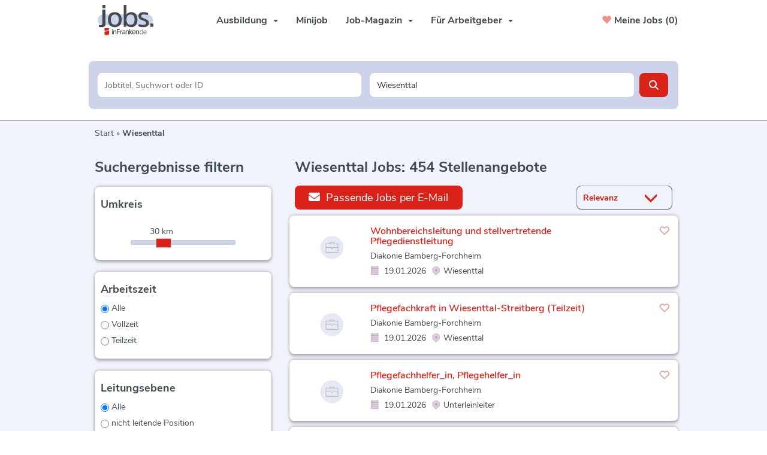

--- FILE ---
content_type: image/svg+xml
request_url: https://jobs.infranken.de/Cms_Data/Sites/inFranken/Themes/Default/images/location.svg
body_size: 507
content:
<svg width="24" height="24" viewBox="0 0 24 24" fill="none" xmlns="http://www.w3.org/2000/svg">
<g clip-path="url(#clip0_3959_105449)">
<path d="M12.9796 22.6133L12.2964 23.1752L11.6131 22.6133C5.66591 17.718 2.64062 13.8746 2.64062 10.2964C2.64062 4.96503 6.96503 0.640625 12.2964 0.640625C17.6277 0.640625 21.9566 4.96503 21.9566 10.3009C21.9566 13.8791 18.9313 17.7225 12.9796 22.6178V22.6133Z" fill="#CDD4EA" stroke="#EF8E8B" stroke-width="1.27215" stroke-miterlimit="10"/>
<path d="M12.2932 13.2583C10.6614 13.2583 9.33984 11.9367 9.33984 10.3049C9.33984 8.67316 10.6614 7.35156 12.2932 7.35156C13.925 7.35156 15.2466 8.67316 15.2466 10.3049C15.2466 11.9367 13.925 13.2583 12.2932 13.2583Z" fill="#EF8E8B"/>
</g>
<defs>
<clipPath id="clip0_3959_105449">
<rect width="20.5926" height="24" fill="white" transform="translate(2)"/>
</clipPath>
</defs>
</svg>


--- FILE ---
content_type: image/svg+xml
request_url: https://jobs.infranken.de/Cms_Data/Sites/inFranken/Themes/Default/images/logo.svg
body_size: 3131
content:
<?xml version="1.0" encoding="UTF-8"?>
<svg id="Ebene_1" data-name="Ebene 1" xmlns="http://www.w3.org/2000/svg" viewBox="0 0 566.93 307.93">
  <defs>
    <style>
      .cls-1 {
        fill: #da2218;
      }

      .cls-1, .cls-2, .cls-3 {
        stroke-width: 0px;
      }

      .cls-2 {
        fill: #cdd4ea;
      }

      .cls-3 {
        fill: #404a50;
      }
    </style>
  </defs>
  <rect class="cls-2" x="0" y="95.33" width="560.97" height="109.84" rx="54.92" ry="54.92"/>
  <path class="cls-3" d="M47.2,52.72c0-2.9,1.91-4.36,5.73-4.36h20.98c4.03,0,6.04,1.46,6.04,4.36v137.68c0,11.48-3.18,19.79-9.54,24.91-6.36,5.13-16.64,7.7-30.84,7.7-9.11,0-16.32-.54-21.62-1.61-3.39-.61-5.08-2.06-5.08-4.36v-11.48c0-2.76,1.9-3.9,5.72-3.44,5.94.61,10.38.92,13.35.92,10.17,0,15.26-4.98,15.26-14.93V52.72Z"/>
  <path class="cls-3" d="M123.35,203.63c-12.38-12.93-18.56-31.4-18.56-55.41s6.24-42.49,18.7-55.41c12.47-12.91,29.42-19.38,50.88-19.38s38.4,6.47,50.87,19.38c12.46,12.93,18.7,31.4,18.7,55.41s-6.24,42.49-18.7,55.41c-12.46,12.91-29.42,19.38-50.87,19.38s-38.63-6.47-51.01-19.38ZM204.19,186.58c7.05-8.52,10.58-21.32,10.58-38.36s-3.53-29.83-10.58-38.35c-7.06-8.52-17.01-12.79-29.83-12.79s-23.01,4.27-29.97,12.79c-6.97,8.52-10.45,21.3-10.45,38.35s3.48,29.84,10.45,38.36c6.97,8.52,16.95,12.78,29.97,12.78s22.77-4.26,29.83-12.78Z"/>
  <path class="cls-3" d="M292.01,215.59c0,3.11-1.64,4.67-4.95,4.67h-17.32c-3.48,0-5.22-1.75-5.22-5.22V4.95c0-3.3,1.74-4.95,5.22-4.95h18.15c3.48,0,5.22,1.65,5.22,4.95v93.77c3.85-8.07,10.18-14.3,18.97-18.7,8.8-4.4,18.61-6.6,29.42-6.6,19.61,0,34.97,6.32,46.06,18.98,11.09,12.64,16.64,31.25,16.64,55.82s-5.5,43.17-16.5,55.82c-11,12.66-26.4,18.98-46.2,18.98-11.37,0-21.4-2.11-30.11-6.32-8.71-4.21-14.99-10.46-18.84-18.7l-.55,17.6ZM303.83,186.44c7.15,8.62,17.42,12.93,30.8,12.93s23.69-4.08,30.38-12.23c6.69-8.16,10.03-21.13,10.03-38.91s-3.34-30.7-10.03-38.77c-6.69-8.07-16.82-12.11-30.38-12.11s-23.65,4.27-30.8,12.79c-7.15,8.52-10.73,21.22-10.73,38.08s3.58,29.61,10.73,38.22Z"/>
  <path class="cls-3" d="M464.39,223.02c-18.15,0-33.73-2.56-46.75-7.71-3.11-1.1-4.3-2.93-3.57-5.49l3.85-12.66c.92-3.3,3.03-4.39,6.33-3.3,11.36,4.4,23.55,6.6,36.57,6.6,10.99,0,19.06-1.37,24.2-4.12,5.13-2.75,7.7-7.52,7.7-14.3,0-5.87-2.61-10.55-7.84-14.03-5.22-3.48-13.7-7.24-25.43-11.28-14.85-5.32-24.38-9.44-28.6-12.38-10.45-7.33-15.77-17.96-15.95-31.89,0-12.64,4.4-22.32,13.2-29.01,8.8-6.68,21.81-10.04,39.05-10.04s32.08,2.66,44,7.97c3.11,1.29,4.21,3.21,3.3,5.79l-3.85,11.81c-.92,3.13-2.93,4.21-6.05,3.3-11-4.03-22.18-6.04-33.55-6.04-9.9,0-17.05,1.28-21.44,3.84-4.4,2.58-6.6,6.87-6.6,12.93s2.47,10.63,7.42,13.75c4.95,3.11,13.47,6.79,25.57,11.01,14.48,5.13,25.57,10.9,33.27,17.32,7.7,6.42,11.55,15.49,11.55,27.22,0,27.13-18.79,40.7-56.37,40.7Z"/>
  <path class="cls-3" d="M535.3,191.67c0-3.49,1.83-5.24,5.5-5.24h20.63c3.66,0,5.5,1.75,5.5,5.24v23.37c0,3.48-1.75,5.22-5.23,5.22h-21.18c-3.48,0-5.22-1.75-5.22-5.22v-23.37Z"/>
  <path class="cls-3" d="M48.24,5.28C48.24,1.79,50.08.05,53.74.05h20.63c3.66,0,5.5,1.75,5.5,5.24v23.37c0,3.48-1.75,5.22-5.23,5.22h-21.18c-3.48,0-5.22-1.75-5.22-5.22V5.28Z"/>
  <g>
    <g>
      <path class="cls-1" d="M112.52,232.98c-.32-.09-.65-.14-1-.14h-38.24c-.88,0-1.69.31-2.33.82-.56.41-1.05,1.02-1.28,1.93-.09.32-.14.66-.14,1v21.55h0v.02h0c0,2.07,1.68,3.74,3.75,3.74.38,0,.75-.06,1.09-.16l38.28-12.18c1.5-.47,2.58-1.86,2.62-3.5,0,0,0-9.44,0-9.46,0-.88-.31-1.69-.81-2.33-.41-.56-1.02-1.06-1.94-1.29"/>
      <path class="cls-1" d="M115.27,260.5c0-2.07-1.68-3.75-3.75-3.75-.41,0-.79.07-1.16.18l-38.2,12.19c-1.52.48-2.63,1.9-2.63,3.58h0v33.91c0,.73.59,1.31,1.32,1.31.35,0,.67-.14.9-.36h0s10.82-10.78,10.82-10.78h0c.24-.21.55-.35.9-.35.73,0,1.32.59,1.32,1.31v8.86c0,.73.59,1.32,1.32,1.32.35,0,.67-.14.9-.36h0s10.81-10.78,10.81-10.78h0c.23-.21.55-.35.9-.35.73,0,1.32.59,1.32,1.31v8.86c0,.73.59,1.31,1.32,1.31.35,0,.66-.14.9-.36h0s11.67-11.66,11.67-11.66c.83-.69,1.36-1.72,1.36-2.88v-32.53Z"/>
    </g>
    <g>
      <path class="cls-3" d="M274.91,279.54c0,5.09-3.67,9.4-11.16,9.4-4.66,0-7.07-2.33-7.07-5.44,0-5.94,7.84-6.71,18.23-7.07v3.11ZM282.05,269.36c0-8.69-4.52-13.36-15.19-13.36-4.95,0-10.32,1.13-13.71,2.69-.64.28-.99.78-.78,1.48l1.06,3.39c.28.78.85,1.13,1.62.85,3.04-1.27,6.57-2.26,11.02-2.26,6.36,0,8.83,2.4,8.83,7.49v1.84c-14.77.28-25.3,2.19-25.3,12.44,0,6.5,4.59,10.46,12.22,10.46,8.41,0,11.8-3.82,13.29-6.29l.14,4.45c.07.78.35,1.2,1.34,1.2h4.03c.99,0,1.41-.43,1.41-1.34v-23.04Z"/>
      <path class="cls-3" d="M222.65,272.47c.92,0,1.41-.42,1.41-1.34v-3.82c0-.99-.5-1.48-1.41-1.48h-20.21v-14.98h20.77c.92,0,1.34-.42,1.34-1.41v-4.03c0-.92-.42-1.34-1.34-1.34h-27.06c-1.06,0-1.48.42-1.48,1.42v46.85c0,.99.42,1.41,1.48,1.41h4.8c.99,0,1.49-.43,1.49-1.41v-19.86h20.21ZM190,269.5c0-8.27-4.17-13.5-13-13.5-7.21,0-10.6,3.32-12.23,6.29l-.21-4.24c0-.78-.43-1.2-1.34-1.2h-4.38c-.92,0-1.27.43-1.27,1.34v34.2c0,.92.35,1.34,1.27,1.34h4.66c.92,0,1.34-.43,1.34-1.34v-20.28c0-5.72,3.6-9.61,9.75-9.61s8.06,2.97,8.06,8.2v21.69c0,.92.42,1.34,1.34,1.34h4.59c.99,0,1.42-.43,1.42-1.34v-22.9ZM153.12,245.62c0-.92-.35-1.34-1.34-1.34h-4.73c-.92,0-1.27.43-1.27,1.34v5.37c0,.99.35,1.41,1.27,1.41h4.73c.99,0,1.34-.43,1.34-1.41v-5.37ZM153.12,258.2c0-.92-.43-1.34-1.34-1.34h-4.66c-.92,0-1.34.43-1.34,1.34v34.2c0,.92.42,1.34,1.34,1.34h4.66c.92,0,1.34-.43,1.34-1.34v-34.2Z"/>
      <path class="cls-3" d="M420.75,269.5c0-8.27-4.17-13.5-13-13.5-7.21,0-10.6,3.32-12.23,6.29l-.21-4.24c0-.78-.42-1.2-1.34-1.2h-4.38c-.92,0-1.27.42-1.27,1.34v34.2c0,.92.35,1.34,1.27,1.34h4.66c.92,0,1.34-.42,1.34-1.34v-20.28c0-5.72,3.61-9.61,9.75-9.61s8.05,2.97,8.05,8.19v21.69c0,.92.43,1.34,1.34,1.34h4.59c.99,0,1.41-.42,1.41-1.34v-22.9ZM367.97,261.8c6.43,0,9.61,4.38,9.61,10.81v.35h-19.93c.5-7.56,4.1-11.17,10.32-11.17M370.3,288.79c-7.28,0-11.94-4.24-12.51-10.6h25.15c.99,0,1.42-.36,1.42-1.34v-3.46c0-10.17-5.72-17.38-16.47-17.38s-17.38,6.92-17.38,19.36,7.21,19.22,19.29,19.22c4.66,0,8.83-1.2,11.73-2.69.78-.36,1.2-.78.92-1.63l-1.13-2.9c-.28-.78-.92-1.27-1.77-.78-2.62,1.42-5.44,2.19-9.26,2.19M352.21,293.74c.92,0,1.34-.92.71-1.62l-17.95-18.94,17.17-14.63c.85-.71.43-1.7-.57-1.7h-5.94c-.92,0-1.48.35-1.91.78l-13.64,11.66v-23.95c0-.92-.42-1.27-1.34-1.27h-4.66c-.92,0-1.34.35-1.34,1.27v47.06c0,.92.42,1.34,1.34,1.34h4.66c.92,0,1.34-.42,1.34-1.34v-14.77l14.13,15.12c.5.57,1.06.99,1.98.99h6.01ZM318.44,269.5c0-8.27-4.17-13.5-13-13.5-7.21,0-10.6,3.32-12.23,6.29l-.21-4.24c0-.78-.42-1.2-1.34-1.2h-4.38c-.92,0-1.27.42-1.27,1.34v34.2c0,.92.35,1.34,1.27,1.34h4.66c.92,0,1.34-.42,1.34-1.34v-20.28c0-5.72,3.6-9.61,9.75-9.61s8.05,2.97,8.05,8.19v21.69c0,.92.42,1.34,1.34,1.34h4.59c.99,0,1.41-.42,1.41-1.34v-22.9Z"/>
      <path class="cls-3" d="M230.84,256.85c-.99,0-1.41.43-1.41,1.34v34.2c0,.92.42,1.34,1.41,1.34h4.59c.92,0,1.34-.43,1.34-1.34v-16.25c0-6.15,4.04-12.88,9.68-13.19.99-.05,1.41,0,1.91,0,.78,0,1.13-.21,1.13-1.06v-3.89c0-.92-.42-1.13-1.13-1.13-6.43,0-10.32,3.18-11.59,6.29l-.14-5.04c0-.85-.5-1.27-1.41-1.27h-4.38Z"/>
      <path class="cls-3" d="M424.5,292.89c0,.57.21.85.85.85h2.54c.57,0,.78-.28.78-.85v-3.37c0-.57-.21-.85-.85-.85h-2.47c-.57,0-.85.28-.85.85v3.37Z"/>
      <path class="cls-3" d="M458.6,292.89c0,.57.21.85.78.85h2.4c.64,0,.92-.28.92-.85v-47.91c0-.57-.28-.78-.92-.78h-2.4c-.57,0-.85.21-.85.78v19.64c-2.05-5.16-7.07-7.98-13.43-7.98-9.82,0-15.9,6.5-15.9,18.94s6.08,18.87,15.9,18.87c6.36,0,11.31-2.54,13.5-7.84v6.29ZM458.6,275.58c0,9.89-4.73,15.19-12.79,15.19s-12.37-4.87-12.37-15.19,4.24-15.26,12.37-15.26,12.79,5.37,12.79,15.26"/>
      <path class="cls-3" d="M481.93,260.25c7.84,0,11.45,5.51,11.45,13.21v.57h-23.6c.35-9.04,4.52-13.78,12.16-13.78M483.69,290.98c-8.55,0-13.57-5.3-13.92-13.5h26.71c.64,0,.92-.21.92-.85v-2.9c0-9.89-5.3-17.1-15.47-17.1s-16.25,6.92-16.25,19.01,6.5,18.94,17.81,18.94c4.45,0,8.41-1.13,11.24-2.61.5-.21.71-.5.57-.99l-.71-1.84c-.21-.5-.57-.85-1.2-.5-2.69,1.49-5.51,2.33-9.68,2.33"/>
    </g>
  </g>
</svg>

--- FILE ---
content_type: image/svg+xml
request_url: https://jobs.infranken.de/Cms_Data/Sites/inFranken/Themes/Default/images/date.svg
body_size: 816
content:
<svg width="24" height="24" viewBox="0 0 24 24" fill="none" xmlns="http://www.w3.org/2000/svg">
<g clip-path="url(#clip0_3959_105448)">
<path d="M21.3722 3.16052V22.4476C21.3722 22.9601 21.089 23.3737 20.7428 23.3737H2.27395C1.92777 23.3737 1.64453 22.9601 1.64453 22.4476V3.16052C1.64453 2.64799 1.92777 2.23438 2.27395 2.23438H20.7428C21.089 2.23438 21.3722 2.64799 21.3722 3.16052Z" fill="#CDD4EA" stroke="#EF8E8B" stroke-width="1.27232" stroke-miterlimit="10"/>
<path d="M5.01782 10.9609C5.71917 10.9609 6.28565 11.5274 6.28565 12.2288C6.28565 12.9301 5.71917 13.4966 5.01782 13.4966C4.31647 13.4966 3.75 12.9301 3.75 12.2288C3.75 11.5274 4.31647 10.9609 5.01782 10.9609Z" fill="#EF8E8B"/>
<path d="M11.7366 10.9609C12.4379 10.9609 13.0044 11.5274 13.0044 12.2288C13.0044 12.9301 12.4379 13.4966 11.7366 13.4966C11.0352 13.4966 10.4688 12.9301 10.4688 12.2288C10.4688 11.5274 11.0352 10.9609 11.7366 10.9609Z" fill="#EF8E8B"/>
<path d="M17.9905 10.9609C18.6918 10.9609 19.2583 11.5274 19.2583 12.2288C19.2583 12.9301 18.6918 13.4966 17.9905 13.4966C17.2891 13.4966 16.7227 12.9301 16.7227 12.2288C16.7227 11.5274 17.2891 10.9609 17.9905 10.9609Z" fill="#EF8E8B"/>
<path d="M5.01782 16.5312C5.71917 16.5312 6.28565 17.0977 6.28565 17.7991C6.28565 18.5004 5.71917 19.0669 5.01782 19.0669C4.31647 19.0669 3.75 18.5004 3.75 17.7991C3.75 17.0977 4.31647 16.5312 5.01782 16.5312Z" fill="#EF8E8B"/>
<path d="M11.7366 16.5312C12.4379 16.5312 13.0044 17.0977 13.0044 17.7991C13.0044 18.5004 12.4379 19.0669 11.7366 19.0669C11.0352 19.0669 10.4688 18.5004 10.4688 17.7991C10.4688 17.0977 11.0352 16.5312 11.7366 16.5312Z" fill="#EF8E8B"/>
<path d="M17.9905 16.5312C18.6918 16.5312 19.2583 17.0977 19.2583 17.7991C19.2583 18.5004 18.6918 19.0669 17.9905 19.0669C17.2891 19.0669 16.7227 18.5004 16.7227 17.7991C16.7227 17.0977 17.2891 16.5312 17.9905 16.5312Z" fill="#EF8E8B"/>
<path d="M5.27344 0.640625V1.76908" stroke="#EF8E8B" stroke-width="1.27232" stroke-miterlimit="10" stroke-linecap="round"/>
<path d="M17.9766 0.640625V1.76908" stroke="#EF8E8B" stroke-width="1.27232" stroke-miterlimit="10" stroke-linecap="round"/>
<path d="M21.1492 7.00781H1.87109" stroke="#EF8E8B" stroke-width="1.27232" stroke-miterlimit="10" stroke-linecap="round"/>
</g>
<defs>
<clipPath id="clip0_3959_105448">
<rect width="21" height="24.0032" fill="white" transform="translate(1)"/>
</clipPath>
</defs>
</svg>
